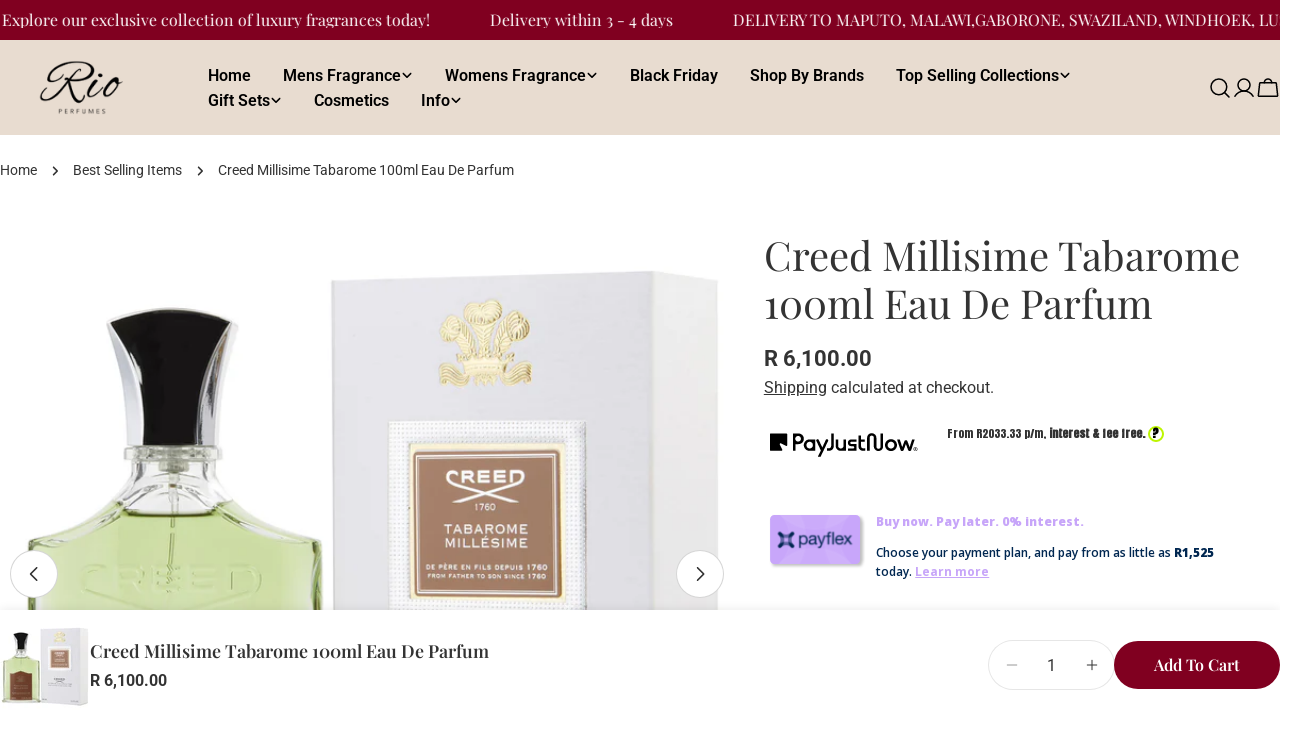

--- FILE ---
content_type: text/css
request_url: https://www.rioperfumes.co.za/cdn/shop/t/14/assets/section-image-with-text.css?v=102341946412094105411764311864
body_size: -421
content:
.image-with-text__media{min-height:100%}.image-with-text__inner{--padding-x: 2rem;--padding-y: 4.8rem}@media (min-width: 768px){.image-with-text__inner{--padding-x: 2rem;--padding-y: 3.2rem}}@media (min-width: 1024px){.image-with-text__inner{--padding-x: 2.4rem;--padding-y: 4.8rem}}@media (min-width: 1280px){.image-with-text__inner{--padding-x: 8rem;--padding-y: 6rem}}.image-with-text:not(.color-inherit) .image-with-text__inner{padding:var(--padding-y) var(--padding-x)}@media (max-width: 767.98px){.image-with-text.color-inherit .image-with-text__inner{padding-top:2.4rem}}@media (min-width: 768px){.image-with-text--text-first .image-with-text__inner{padding-inline-end:var(--padding-x);order:-1}}@media (min-width: 768px){.image-with-text--image-first .image-with-text__inner{padding-inline-start:var(--padding-x)}}
/*# sourceMappingURL=/cdn/shop/t/14/assets/section-image-with-text.css.map?v=102341946412094105411764311864 */
